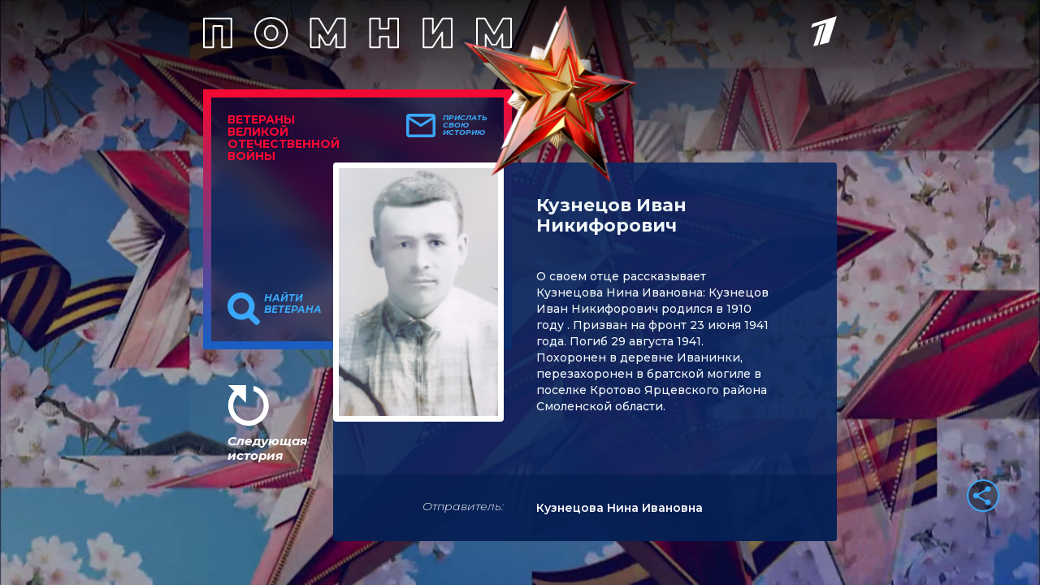

--- FILE ---
content_type: text/html; charset=utf-8
request_url: https://veterani.1tv.ru/id/116477/
body_size: 15546
content:
<html lang="en">

<head>
  <meta charset="UTF-8">
  <meta name="viewport" content="width=device-width, initial-scale=1.0">
  <meta http-equiv="X-UA-Compatible" content="ie=edge">

  <meta name="twitter:card" content="summary_large_image">
  <meta name="twitter:image" content="https://static.1tv.ru/special/veterani/static/templates/images/sharing-image.png">
  <meta name="twitter:title" content="Кузнецов Иван Никифорович. Истории ветеранов Великой Отечественной войны — Первый канал">
  <meta name="twitter:description" content="Расскажите свою историю о ветеране">

  <meta property="og:title" content="Кузнецов Иван Никифорович. Истории ветеранов Великой Отечественной войны — Первый канал">
  <meta property="og:description" content="Расскажите свою историю о ветеране">

  <meta property="og:image" content="https://static.1tv.ru/special/veterani/static/templates/images/sharing-image.png">


  <meta property="og:type" content="website">
  <meta property="og:url" content="https://veterani.1tv.ru/">

  <meta property="title" content="Кузнецов Иван Никифорович. Истории ветеранов Великой Отечественной войны — Первый канал">
  <meta property="description" content="Кузнецов Иван Никифорович. Истории ветеранов Великой Отечественной войны — Первый канал">
  <link rel="image_src" href="https://static.1tv.ru/special/veterani/static/templates/images/sharing-image.png">

  <link
    href="//static.1tv.ru/assets/web/favicon/android-chrome-192x192-2a696693fb39bede82821de84722b0f0b25da14bac25752140c28dc466a9d192.png"
    rel="icon" sizes="192x192" type="image/png">
  <link
    href="//static.1tv.ru/assets/web/favicon/favicon-96x96-38918f8f7c9fb15cc0eb8f710c296593f6ea162738b1959ef653ef31196aaa87.png"
    rel="icon" sizes="96x96" type="image/png">
  <link
    href="//static.1tv.ru/assets/web/favicon/favicon-32x32-f0d804c26ac5ae07b15c4dcfeaac00d8615dedf78e588bdecf05f76f1e3cb74c.png"
    rel="icon" sizes="32x32" type="image/png">
  <link
    href="//static.1tv.ru/assets/web/favicon/favicon-16x16-63d442297730c003c03ad2e65293b8fdcac9544ed0d72bcc7a38833420b192e9.png"
    rel="icon" sizes="16x16" type="image/png">


  <meta http-equiv="Content-Type" content="text/html; charset=UTF-8">
  <meta name="robots" content="index, follow">
  <meta name="keywords" content="Расскажите свою историю о ветеране">
  <meta name="description" content="Расскажите свою историю о ветеране">
  <link
    href="https://fonts.googleapis.com/css?family=Montserrat:300i,400,500,500i,600,700,700i&amp;display=swap&amp;subset=cyrillic"
    type="text/css" rel="stylesheet">
  <link
    href="https://static.1tv.ru/special/veterani/static/css/template_v1.css"
    type="text/css" data-template-style="true" rel="stylesheet">
  <title>
    Кузнецов Иван Никифорович. Истории ветеранов Великой Отечественной войны — Первый канал
  </title>




  <style type="text/css">
    .ya-share2,
    .ya-share2 * {
      line-height: normal;
    }

    .ya-share2 :link:hover,
    .ya-share2 :visited:hover {
      color: #000 !important;
    }

    .ya-share2 input {
      color: inherit;
      font: inherit;
      margin: 0;
      line-height: normal;
    }

    .ya-share2__container_size_m {
      font-size: 13px;
    }

    .ya-share2__container_size_m .ya-share2__icon {
      height: 24px;
      width: 24px;
      background-size: 24px 24px;
    }

    .ya-share2__container_size_m .ya-share2__title {
      line-height: 24px;
    }

    .ya-share2__container_size_m .ya-share2__item {
      margin: 5px 4px 5px 0;
    }

    .ya-share2__container_size_m .ya-share2__item:last-child {
      margin-right: 0;
    }

    .ya-share2__container_size_m .ya-share2__counter {
      font-size: 12px;
      line-height: 24px;
      padding: 0 8px;
    }

    .ya-share2__container_size_m .ya-share2__counter:before {
      margin-left: -8px;
    }

    .ya-share2__container_size_m .ya-share2__icon_more:before {
      font-size: 12px;
      line-height: 24px;
    }

    .ya-share2__container_size_m .ya-share2__popup {
      padding: 5px 10px;
    }

    .ya-share2__container_size_m .ya-share2__popup_direction_bottom {
      top: 28px;
    }

    .ya-share2__container_size_m .ya-share2__popup_direction_top {
      bottom: 28px;
    }

    .ya-share2__container_size_m .ya-share2__input_copy {
      width: 140px;
    }

    .ya-share2__container_size_m .ya-share2__badge+.ya-share2__title {
      margin-left: 10px;
    }

    .ya-share2__container_size_s {
      font-size: 12px;
    }

    .ya-share2__container_size_s .ya-share2__icon {
      height: 18px;
      width: 18px;
      background-size: 18px 18px;
    }

    .ya-share2__container_size_s .ya-share2__title {
      line-height: 18px;
    }

    .ya-share2__container_size_s .ya-share2__item {
      margin: 3px 4px 3px 0;
    }

    .ya-share2__container_size_s .ya-share2__item:last-child {
      margin-right: 0;
    }

    .ya-share2__container_size_s .ya-share2__counter {
      font-size: 10px;
      line-height: 18px;
      padding: 0 6px;
    }

    .ya-share2__container_size_s .ya-share2__counter:before {
      margin-left: -6px;
    }

    .ya-share2__container_size_s .ya-share2__icon_more:before {
      font-size: 10px;
      line-height: 18px;
    }

    .ya-share2__container_size_s .ya-share2__popup {
      padding: 3px 6px;
    }

    .ya-share2__container_size_s .ya-share2__popup_direction_bottom {
      top: 21px;
    }

    .ya-share2__container_size_s .ya-share2__popup_direction_top {
      bottom: 21px;
    }

    .ya-share2__container_size_s .ya-share2__input_copy {
      width: 110px;
    }

    .ya-share2__container_size_s .ya-share2__badge+.ya-share2__title {
      margin-left: 6px;
    }

    .ya-share2__list_direction_horizontal>.ya-share2__item {
      display: inline-block;
      vertical-align: top;
      margin-top: 0;
      margin-bottom: 0;
    }

    .ya-share2__list_direction_horizontal>.ya-share2__item>.ya-share2__link>.ya-share2__title {
      display: none;
    }

    .ya-share2__list_direction_vertical>.ya-share2__item {
      display: block;
      margin-right: 0;
    }

    .ya-share2__list_direction_vertical>.ya-share2__item>.ya-share2__link>.ya-share2__badge>.ya-share2__counter {
      display: none;
    }

    .ya-share2__list {
      display: inline-block;
      vertical-align: top;
      padding: 0;
      margin: 0;
      list-style-type: none;
    }

    .ya-share2__item {
      font-family: Arial, sans;
      display: inline-block;
    }

    .ya-share2__item:hover {
      opacity: 0.9;
    }

    .ya-share2__link {
      display: inline-block;
      vertical-align: top;
      text-decoration: none;
      white-space: nowrap;
    }

    .ya-share2__badge {
      display: inline-block;
      vertical-align: top;
      border-radius: 2px;
      color: #fff;
      overflow: hidden;
      position: relative;
    }

    .ya-share2__icon {
      display: inline-block;
      vertical-align: top;
    }

    .ya-share2__icon:active {
      box-shadow: inset 0 2px 0 0 rgba(0, 0, 0, 0.1);
    }

    .ya-share2__counter {
      display: none;
    }

    .ya-share2__counter:before {
      content: "";
      position: absolute;
      width: 1px;
      top: 2px;
      bottom: 2px;
      background: url("[data-uri]") 0 0 repeat-y;
    }

    .ya-share2__counter_visible {
      display: inline-block;
    }

    .ya-share2__counter_total-counter {
      color: #000;
      position: absolute;
      top: 0;
      left: 0;
    }

    .ya-share2__item_total-counter.ya-share2__item_total-counter {
      display: none;
    }

    .ya-share2__item_total-counter.ya-share2__item_total-counter_visible {
      display: inline-block;
    }

    .ya-share2__title {
      display: inline-block;
      color: #000;
      vertical-align: bottom;
    }

    .ya-share2__title:hover {
      color: #f00;
    }

    .ya-share2__item_more {
      position: relative;
    }

    .ya-share2__item_more:hover {
      opacity: 1;
    }

    .ya-share2__icon_more,
    .ya-share2__icon_total-counter {
      background-color: #fff;
      border: 1px solid #cdcdcd;
      box-sizing: border-box;
      position: relative;
    }

    .ya-share2__icon_more:before {
      content: '•••';
      color: #a0a0a0;
      left: 0;
      right: 0;
      top: 0;
      bottom: 0;
      position: absolute;
      text-align: center;
    }

    .ya-share2__popup {
      position: absolute;
      display: none;
      border: 1px solid #e6e6e6;
      z-index: 9999;
      background-color: #fff;
    }

    .ya-share2__popup_direction_bottom {
      box-shadow: 0 10px 20px -5px rgba(0, 0, 0, 0.4);
    }

    .ya-share2__popup_direction_top {
      box-shadow: 0 0 20px -5px rgba(0, 0, 0, 0.4);
    }

    .ya-share2__popup_list-direction_horizontal {
      right: 0;
    }

    .ya-share2__popup_list-direction_vertical {
      left: 0;
    }

    .ya-share2__popup_visible {
      display: block;
    }

    .ya-share2__popup_clipboard .ya-share2__input_copy,
    .ya-share2__link_copy {
      display: none;
    }

    .ya-share2__popup_clipboard .ya-share2__link_copy {
      display: inline-block;
    }

    .ya-share2__item_service_blogger .ya-share2__badge {
      background-color: #fb8f3d;
    }

    .ya-share2__item_service_blogger .ya-share2__icon {
      background: url("data:image/svg+xml,%3Csvg viewBox='0 0 24 24' xmlns='http://www.w3.org/2000/svg'%3E%3Cpath d='M19.896 14.833A5.167 5.167 0 0114.729 20H9.166A5.167 5.167 0 014 14.833V9.167A5.166 5.166 0 019.166 4h2.608a5.167 5.167 0 015.167 5.167l.002.011c.037.536.484.96 1.03.96l.018-.002h.872c.57 0 1.034.463 1.034 1.034l-.001 3.663zM9.038 10.176h2.926a.993.993 0 000-1.987H9.038a.994.994 0 000 1.987zm5.867 3.83H9.032a.94.94 0 000 1.879h5.873a.94.94 0 100-1.88z' fill='%23FFF' fill-rule='evenodd'/%3E%3C/svg%3E");
    }

    .ya-share2__item_service_collections .ya-share2__badge {
      background-color: #eb1c00;
    }

    .ya-share2__item_service_collections .ya-share2__icon {
      background: url("data:image/svg+xml,%3Csvg viewBox='0 0 24 24' xmlns='http://www.w3.org/2000/svg'%3E%3Cpath d='M7 18l5-2.71L17 18V6H7v12z' fill='%23FFF' fill-rule='evenodd'/%3E%3C/svg%3E");
    }

    .ya-share2__item_service_delicious .ya-share2__badge {
      background-color: #31a9ff;
    }

    .ya-share2__item_service_delicious .ya-share2__icon {
      background: url("data:image/svg+xml,%3Csvg viewBox='0 0 24 24' xmlns='http://www.w3.org/2000/svg'%3E%3Cpath d='M4 12h8v8H4zm8-8h8v8h-7.984z' fill='%23FFF' fill-rule='evenodd'/%3E%3C/svg%3E");
    }

    .ya-share2__item_service_digg .ya-share2__badge {
      background-color: #000;
    }

    .ya-share2__item_service_digg .ya-share2__icon {
      background: url("data:image/svg+xml,%3Csvg viewBox='0 0 24 24' xmlns='http://www.w3.org/2000/svg'%3E%3Cpath d='M5.555 10.814V14.1h.96s.18.005.18-.222v-3.287h-.96s-.18-.006-.18.222zm8.032 3.065v-3.287h-.96s-.18-.006-.18.222V14.1h.96s.18.006.18-.222zm-5.306 1.32c0 .227-.18.222-.18.222H4V9.497c0-.227.18-.222.18-.222h2.514V7.222c0-.227.18-.222.18-.222h1.408l-.001 8.199zm2.065 0c0 .227-.18.221-.18.221H8.761V9.496c0-.226.18-.221.18-.221h1.406v5.924zm0-7.103c0 .227-.18.222-.18.222H8.76V7.222c0-.227.18-.222.18-.222h1.408l-.001 1.096zm4.827 9.21c0 .228-.18.223-.18.223h-4.1v-1.096c0-.227.18-.222.18-.222h2.513v-.79h-2.694V9.497c0-.227.18-.222.18-.222l4.102.003v8.029zm4.826 0c0 .228-.18.223-.18.223h-4.1v-1.096c0-.227.18-.222.18-.222h2.514v-.79h-2.695V9.497c0-.227.18-.222.18-.222L20 9.279v8.028zm-1.585-3.427v-3.287h-.96s-.18-.006-.18.222V14.1h.96s.18.006.18-.222z' fill='%23FFF' fill-rule='evenodd'/%3E%3C/svg%3E");
    }

    .ya-share2__item_service_evernote .ya-share2__badge {
      background-color: #24d666;
    }

    .ya-share2__item_service_evernote .ya-share2__icon {
      background: url("data:image/svg+xml,%3Csvg viewBox='0 0 24 24' xmlns='http://www.w3.org/2000/svg'%3E%3Cpath d='M6.277 7.109h1.517c.08 0 .16-.08.16-.16V5.313c0-.28.08-.559.159-.758l.04-.12L5.2 7.348l.16-.08c.239-.12.558-.16.917-.16zm11.654-.28c-.12-.638-.479-.917-.838-1.037-.36-.12-.718-.28-1.676-.4-.759-.08-1.557-.12-2.116-.12-.16-.438-.399-.917-1.317-1.156-.638-.16-1.796-.12-2.155-.08-.559.08-.758.319-.918.479-.16.16-.28.598-.28.878v1.556c0 .48-.318.838-.877.838H6.397c-.32 0-.559.04-.758.12-.16.12-.32.28-.4.4-.2.279-.239.598-.239.957 0 0 0 .28.08.798.04.4.479 3.033.878 3.911.16.36.28.48.599.639.718.32 2.354.639 3.152.758.759.08 1.278.32 1.557-.279 0 0 .04-.16.12-.36a6.3 6.3 0 00.28-1.915c0-.04.079-.04.079 0 0 .36-.08 1.557.838 1.876.36.12 1.118.24 1.876.32.678.079 1.197.358 1.197 2.114 0 1.078-.24 1.238-1.397 1.238-.958 0-1.317.04-1.317-.759 0-.598.599-.558 1.078-.558.2 0 .04-.16.04-.52 0-.398.24-.598 0-.598-1.557-.04-2.475 0-2.475 1.956 0 1.796.679 2.115 2.914 2.115 1.756 0 2.354-.04 3.073-2.275.16-.439.479-1.796.678-4.03.16-1.478-.12-5.788-.319-6.866zm-3.033 4.75c-.2 0-.32 0-.519.04h-.08s-.04 0-.04-.04v-.04c.08-.4.28-.878.878-.878.639.04.799.599.799 1.038v.04c0 .04-.04.04-.04.04-.04 0-.04 0-.04-.04-.28-.08-.599-.12-.958-.16z' fill='%23FFF' fill-rule='evenodd'/%3E%3C/svg%3E");
    }

    .ya-share2__item_service_facebook .ya-share2__badge {
      background-color: #3b5998;
    }

    .ya-share2__item_service_facebook .ya-share2__icon {
      background: url("data:image/svg+xml,%3Csvg viewBox='0 0 24 24' xmlns='http://www.w3.org/2000/svg'%3E%3Cpath d='M13.423 20v-7.298h2.464l.369-2.845h-2.832V8.042c0-.824.23-1.385 1.417-1.385h1.515V4.111A20.255 20.255 0 0014.148 4c-2.183 0-3.678 1.326-3.678 3.76v2.097H8v2.845h2.47V20h2.953z' fill='%23FFF' fill-rule='evenodd'/%3E%3C/svg%3E");
    }

    .ya-share2__item_service_linkedin .ya-share2__badge {
      background-color: #0083be;
    }

    .ya-share2__item_service_linkedin .ya-share2__icon {
      background: url("data:image/svg+xml,%3Csvg viewBox='0 0 24 24' xmlns='http://www.w3.org/2000/svg'%3E%3Cpath d='M4.246 8.954h3.41v10.281h-3.41zm1.725-4.935c-1.167 0-1.929.769-1.929 1.776 0 .987.74 1.777 1.884 1.777h.022c1.19 0 1.93-.79 1.93-1.777-.023-1.007-.74-1.776-1.907-1.776zm10.052 4.715c-1.81 0-2.62.997-3.073 1.698V8.976H9.54c.045.965 0 10.281 0 10.281h3.41v-5.742c0-.307.022-.614.112-.834.246-.613.807-1.25 1.75-1.25 1.233 0 1.727.944 1.727 2.325v5.501h3.41v-5.896c0-3.158-1.683-4.627-3.926-4.627z' fill='%23FFF' fill-rule='evenodd'/%3E%3C/svg%3E");
    }

    .ya-share2__item_service_lj .ya-share2__badge {
      background-color: #0d425a;
    }

    .ya-share2__item_service_lj .ya-share2__icon {
      background: url("data:image/svg+xml,%3Csvg viewBox='0 0 24 24' xmlns='http://www.w3.org/2000/svg'%3E%3Cg fill='none' fill-rule='evenodd'%3E%3Cpath d='M17.815 13.3c.438 2.114.868 4.221 1.306 6.336.037.178-.148.385-.334.311-2.025-.741-4.006-1.49-6.01-2.24a.625.625 0 01-.318-.23l-7.39-8.903c-.067-.082-.082-.215-.06-.32.312-1.23.72-2.143 1.752-3.019C7.799 4.36 8.779 4.1 10.047 4.004c.156-.015.223.014.312.133 2.418 2.909 4.837 5.817 7.248 8.725a.888.888 0 01.208.438z' fill='%23FFF'/%3E%3Cpath d='M6.175 8.462c.69-1.795 2.3-3.004 3.835-3.301l-.185-.223a4.242 4.242 0 00-3.85 3.272l.2.252z' fill='%230D425A'/%3E%3Cpath d='M10.53 5.792c-1.744.326-3.124 1.513-3.851 3.271l.905 1.091c.787-1.78 2.3-2.997 3.836-3.302l-.89-1.06zm2.76 7.827L9.364 8.9a6.119 6.119 0 00-1.269 1.87l4.89 5.89c.289-.385.867-2.359.303-3.041zM9.647 8.633l3.947 4.748c.445.542 2.456.327 3.086-.193l-4.756-5.72c-.793.156-1.587.564-2.277 1.165zm7.308 5.045c-.609.46-1.9.735-2.931.527.074.823-.096 1.892-.616 2.745l1.885.712 1.528.564c.223-.378.542-.608.913-.764l-.35-1.692-.43-2.092z' fill='%230D425A'/%3E%3C/g%3E%3C/svg%3E");
    }

    .ya-share2__item_service_moimir .ya-share2__badge {
      background-color: #168de2;
    }

    .ya-share2__item_service_moimir .ya-share2__icon {
      background: url("data:image/svg+xml,%3Csvg viewBox='0 0 24 24' xmlns='http://www.w3.org/2000/svg'%3E%3Cpath d='M8.889 9.667a1.333 1.333 0 100-2.667 1.333 1.333 0 000 2.667zm6.222 0a1.333 1.333 0 100-2.667 1.333 1.333 0 000 2.667zm4.77 6.108l-1.802-3.028a.879.879 0 00-1.188-.307.843.843 0 00-.313 1.166l.214.36a6.71 6.71 0 01-4.795 1.996 6.711 6.711 0 01-4.792-1.992l.217-.364a.844.844 0 00-.313-1.166.878.878 0 00-1.189.307l-1.8 3.028a.844.844 0 00.312 1.166.88.88 0 001.189-.307l.683-1.147a8.466 8.466 0 005.694 2.18 8.463 8.463 0 005.698-2.184l.685 1.151a.873.873 0 001.189.307.844.844 0 00.312-1.166z' fill='%23FFF' fill-rule='evenodd'/%3E%3C/svg%3E");
    }

    .ya-share2__item_service_odnoklassniki .ya-share2__badge {
      background-color: #eb722e;
    }

    .ya-share2__item_service_odnoklassniki .ya-share2__icon {
      background: url("data:image/svg+xml,%3Csvg viewBox='0 0 24 24' xmlns='http://www.w3.org/2000/svg'%3E%3Cpath d='M11.674 6.536a1.69 1.69 0 00-1.688 1.688c0 .93.757 1.687 1.688 1.687a1.69 1.69 0 001.688-1.687 1.69 1.69 0 00-1.688-1.688zm0 5.763a4.08 4.08 0 01-4.076-4.075 4.08 4.08 0 014.076-4.077 4.08 4.08 0 014.077 4.077 4.08 4.08 0 01-4.077 4.075zm-1.649 3.325a7.633 7.633 0 01-2.367-.98 1.194 1.194 0 011.272-2.022 5.175 5.175 0 005.489 0 1.194 1.194 0 111.272 2.022 7.647 7.647 0 01-2.367.98l2.279 2.28a1.194 1.194 0 01-1.69 1.688l-2.238-2.24-2.24 2.24a1.193 1.193 0 11-1.689-1.689l2.279-2.279' fill='%23FFF' fill-rule='evenodd'/%3E%3C/svg%3E");
    }

    .ya-share2__item_service_pinterest .ya-share2__badge {
      background-color: #c20724;
    }

    .ya-share2__item_service_pinterest .ya-share2__icon {
      background: url("data:image/svg+xml,%3Csvg viewBox='0 0 24 24' xmlns='http://www.w3.org/2000/svg'%3E%3Cpath d='M6 9.742c0 1.58.599 2.986 1.884 3.51.21.087.4.003.46-.23.043-.16.144-.568.189-.738.06-.23.037-.31-.133-.512-.37-.436-.608-1.001-.608-1.802 0-2.322 1.74-4.402 4.53-4.402 2.471 0 3.829 1.508 3.829 3.522 0 2.65-1.174 4.887-2.917 4.887-.963 0-1.683-.795-1.452-1.77.276-1.165.812-2.421.812-3.262 0-.752-.405-1.38-1.24-1.38-.985 0-1.775 1.017-1.775 2.38 0 .867.293 1.454.293 1.454L8.69 16.406c-.352 1.487-.053 3.309-.028 3.492.015.11.155.136.22.054.09-.119 1.262-1.564 1.66-3.008.113-.409.647-2.526.647-2.526.32.61 1.254 1.145 2.248 1.145 2.957 0 4.964-2.693 4.964-6.298C18.4 6.539 16.089 4 12.576 4 8.204 4 6 7.13 6 9.742z' fill='%23FFF' fill-rule='evenodd'/%3E%3C/svg%3E");
    }

    .ya-share2__item_service_pocket .ya-share2__badge {
      background-color: #ee4056;
    }

    .ya-share2__item_service_pocket .ya-share2__icon {
      background: url("data:image/svg+xml,%3Csvg viewBox='0 0 24 24' xmlns='http://www.w3.org/2000/svg'%3E%3Cpath d='M17.9 5c1.159 0 2.1.948 2.1 2.117v5.862c0 .108-.008.215-.024.32.016.156.024.314.024.473 0 3.36-3.582 6.085-8 6.085s-8-2.724-8-6.085c0-.159.008-.317.024-.473a2.148 2.148 0 01-.024-.32V7.117C4 5.948 4.94 5 6.1 5h11.8zM8.596 9.392L12 12.795l3.404-3.403a1.063 1.063 0 011.502 1.502l-4.132 4.131c-.21.21-.486.314-.76.311a1.062 1.062 0 01-.788-.31l-4.132-4.132a1.063 1.063 0 011.502-1.502z' fill='%23FFF' fill-rule='evenodd'/%3E%3C/svg%3E");
    }

    .ya-share2__item_service_qzone .ya-share2__badge {
      background-color: #f5b53c;
    }

    .ya-share2__item_service_qzone .ya-share2__icon {
      background: url("data:image/svg+xml,%3Csvg viewBox='0 0 24 24' xmlns='http://www.w3.org/2000/svg'%3E%3Cpath d='M17.367 14.463s-.105.148-.457.299l-.553.222.597 3.273c.062.282.25.983-.082 1.062-.17.04-.307-.067-.395-.121l-.769-.445-2.675-1.545c-.204-.122-.78-.546-1.093-.489-.205.038-.336.127-.483.216l-.77.445-2.39 1.386-.883.508c-.123.06-.301.058-.394-.025-.07-.063-.09-.253-.063-.388l.19-1.004.572-3.02c.047-.2.237-.975.166-1.137-.048-.107-.173-.196-.261-.267l-.61-.565-2.13-1.983c-.189-.153-.345-.345-.533-.496l-.235-.216c-.062-.078-.165-.235-.09-.369.142-.248.974-.218 1.335-.28l2.682-.31.82-.09c.146-.024.299-.004.413-.063.239-.123.51-.809.636-1.087l1.31-2.714c.151-.297.286-.603.431-.896.075-.15.133-.308.305-.356.162-.045.257.105.312.178.177.235.325.685.451.973l1.29 2.853c.104.238.363.964.54 1.074.266.166.858.108 1.227.172l2.841.292c.355.062 1.245.01 1.36.267.076.17-.072.314-.152.394l-.864.814-1.983 1.868c-.185.164-.77.637-.833.858-.04.14.02.414.088.722a95.62 95.62 0 01-1.182-.029c-.63-.007-2.616-.17-2.713-.178l-.84-.076c-.14-.023-.326.012-.4-.076v-.02c1.727-1.168 3.407-2.416 5.142-3.578l-.006-.044c-.146-.072-.359-.059-.54-.095-.385-.077-.79-.078-1.208-.147-.75-.124-1.59-.114-2.434-.114-1.172 0-2.329.03-3.35.21-.45.079-.894.095-1.309.197-.172.042-.358.03-.49.108l.007.012c.1.027.253.02.381.02l.928.019.808.025.813.032.591.032c.486.075 1.007.036 1.475.114.404.068.804.065 1.182.14.113.022.245.015.33.064v.006c-.039.094-.336.255-.432.318l-1.055.743-2.256 1.62-1.417.992c.003.048.024.035.045.061 1.15.167 2.52.258 3.77.262 1.298.005 2.465-.094 3.118-.193.561-.086 1.082-.147 1.653-.287.325-.08.521-.148.521-.148z' fill='%23FFF' fill-rule='evenodd'/%3E%3C/svg%3E");
    }

    .ya-share2__item_service_reddit .ya-share2__badge {
      background-color: #ff4500;
    }

    .ya-share2__item_service_reddit .ya-share2__icon {
      background: url("data:image/svg+xml,%3Csvg viewBox='0 0 24 24' xmlns='http://www.w3.org/2000/svg'%3E%3Cpath d='M16.542 10.63c-1.105-.636-2.494-1.033-4.025-1.118l.808-2.393 2.182.637c0 .963.78 1.742 1.743 1.742.964 0 1.758-.779 1.758-1.742C19.008 6.78 18.214 6 17.25 6c-.609 0-1.148.326-1.459.793l-2.65-.764a.482.482 0 00-.61.311l-1.063 3.172c-1.516.085-2.905.482-4.01 1.119a1.987 1.987 0 00-1.46-.623A1.995 1.995 0 004 12.004c0 .75.425 1.403 1.035 1.742-.029.17-.043.34-.043.51 0 2.62 3.146 4.744 7.015 4.744 3.855 0 7-2.124 7-4.744 0-.17-.013-.34-.042-.51A1.974 1.974 0 0020 12.004a1.995 1.995 0 00-1.998-1.996 2.01 2.01 0 00-1.46.623zM9.499 12.5a1.01 1.01 0 011.006 1.006.998.998 0 01-1.006.991.986.986 0 01-.992-.991.997.997 0 01.992-1.006zm5.002 0a.998.998 0 00-.992 1.006c0 .552.44.991.992.991a.998.998 0 001.006-.991 1.01 1.01 0 00-1.006-1.006zm-5.3 3.597a.484.484 0 01-.085-.694c.156-.226.482-.255.694-.085.567.44 1.474.68 2.197.68.709 0 1.616-.24 2.197-.68a.484.484 0 01.694.085.496.496 0 01-.085.694c-.737.58-1.885.907-2.806.907-.935 0-2.07-.326-2.806-.907zm8.05-7.59a.757.757 0 01-.752-.75c0-.426.34-.752.751-.752s.752.326.752.751c0 .41-.34.75-.752.75z' fill='%23FFF' fill-rule='evenodd'/%3E%3C/svg%3E");
    }

    .ya-share2__item_service_renren .ya-share2__badge {
      background-color: #1760a7;
    }

    .ya-share2__item_service_renren .ya-share2__icon {
      background: url("data:image/svg+xml,%3Csvg viewBox='0 0 24 24' xmlns='http://www.w3.org/2000/svg'%3E%3Cpath d='M12.019 15.562l-.001-.003-.018.002a.055.055 0 00.019.001zM7.71 12.398l.146-.68c.048-.205.03-.452.03-.692V9.812L7.88 8c-.139 0-.278.043-.393.076-.358.102-.666.201-.962.352-1.158.59-2.022 1.565-2.387 2.944-.343 1.297-.007 2.652.522 3.507.118.19.269.48.44.61.135-.02.272-.15.375-.217a6.06 6.06 0 00.622-.452l.24-.229c.63-.506 1.075-1.346 1.373-2.193zm4.276 3.164h.02a.382.382 0 00-.019-.003v.003zm-3.01-.888l-.258-.575-.088-.264h-.01l-.264.498c-.176.288-.358.574-.557.839a6.5 6.5 0 01-.85.944l-.517.422.012.024.287.14c.206.091.43.173.657.235.788.217 1.811.177 2.545-.053.178-.055.643-.194.739-.305v-.017c-.177-.092-.324-.254-.47-.381a5.573 5.573 0 01-1.225-1.507zm10.884-3.302c-.365-1.379-1.23-2.354-2.387-2.944a5.277 5.277 0 00-.962-.352c-.115-.033-.254-.077-.393-.076l-.005 1.812v1.214c0 .24-.019.487.029.692l.147.68c.297.847.741 1.687 1.372 2.193l.24.23c.196.164.402.309.622.45.103.067.24.198.375.218.171-.13.322-.42.44-.61.529-.855.865-2.21.522-3.507zm-3.66 3.8c-.2-.265-.381-.55-.557-.839l-.264-.498h-.011l-.088.264-.258.575a5.576 5.576 0 01-1.226 1.507c-.145.127-.292.29-.469.38v.018c.096.111.561.25.739.305.734.23 1.757.27 2.545.053a4.85 4.85 0 00.657-.234l.287-.141a1.31 1.31 0 00.012-.024l-.516-.422a6.5 6.5 0 01-.85-.944zm-1.653-2.727c.068-.192.097-.402.146-.61.05-.21.024-.484.024-.727V9.753l-.006-1.741c-.015-.008-.02-.01-.047-.012-.197.047-.326.05-.592.14-.357.102-.685.275-.985.44-.289.16-.53.388-.78.587-.097.077-.199.19-.308.312l.01.01a1.19 1.19 0 00-.01.012l.36.47c.232.359.445.763.581 1.213.326 1.079.182 2.411-.235 3.273a4.9 4.9 0 01-.445.75l-.258.323a.018.018 0 01-.003.007c.004.007.01.016.012.022h.008c.395-.215.686-.574 1.027-.844.189-.15.354-.35.504-.54.404-.514.755-1.046.997-1.73zm-2.55 3.085l-.259-.323a4.903 4.903 0 01-.445-.75c-.417-.862-.561-2.194-.235-3.273.136-.45.35-.854.58-1.214L12 9.501l-.01-.011.01-.01a2.791 2.791 0 00-.308-.313c-.25-.2-.491-.427-.78-.586-.3-.166-.628-.339-.985-.44-.266-.09-.395-.094-.592-.141a.083.083 0 00-.047.012l-.006 1.741v1.355c0 .243-.026.517.024.727.049.208.078.418.146.61.242.684.593 1.216.997 1.73.15.19.315.39.505.54.34.27.63.629 1.026.844h.008c.001-.006.008-.015.012-.022a.019.019 0 01-.003-.007z' fill='%23FFF' fill-rule='evenodd'/%3E%3C/svg%3E");
    }

    .ya-share2__item_service_sinaWeibo .ya-share2__badge {
      background-color: #c53220;
    }

    .ya-share2__item_service_sinaWeibo .ya-share2__icon {
      background: url("data:image/svg+xml,%3Csvg viewBox='0 0 24 24' xmlns='http://www.w3.org/2000/svg'%3E%3Cpath d='M10.266 14.696c-.103.421.55.447.64.063.037-.191-.103-.332-.282-.332-.167 0-.333.128-.358.269zm-.128.945c.102-.498-.307-.869-.793-.843-.46.038-.843.358-.92.754-.115.511.307.882.793.844.46-.026.843-.345.92-.755zm3.797-3.157c-1.586-.997-3.707-1.01-5.42-.447-.857.28-1.764.818-2.301 1.495-.627.793-.882 1.815-.23 2.8.958 1.431 3.413 2.033 5.675 1.508 1.33-.307 2.749-1.048 3.35-2.326.562-1.177-.052-2.378-1.074-3.03zm-3.17.498c.945.167 1.7.755 1.827 1.739.243 1.854-2.173 3.336-4.026 2.327a1.933 1.933 0 01-.742-2.723c.435-.767 1.266-1.266 2.148-1.355a2.75 2.75 0 01.793.012zm6.11-.37c-.268-.18-.538-.281-.856-.383-.308-.103-.359-.154-.243-.46.076-.218.14-.41.166-.666.14-1.15-.793-1.495-1.854-1.406-.498.039-.92.167-1.355.307-.281.09-.806.384-.92.205-.064-.09.013-.23.038-.32.166-.626.23-1.496-.384-1.88-.447-.28-1.227-.204-1.7-.038-2.556.87-6.455 4.552-5.663 7.479.18.664.55 1.163.908 1.521 1.061 1.061 2.71 1.65 4.231 1.866 1.112.154 2.263.14 3.375-.064 1.815-.332 3.554-1.15 4.679-2.607.754-.972.997-2.352 0-3.235a3.334 3.334 0 00-.422-.319zm1.623-3.682c.652 1.483-.064 2.148.166 2.66.192.421.767.46 1.023.14.191-.243.294-.959.307-1.278a4.193 4.193 0 00-1.125-3.12c-.984-1.073-2.276-1.444-3.694-1.303-.256.025-.46.064-.601.217-.332.358-.166.882.294.959.384.063 1.342-.23 2.416.396.498.307.971.792 1.214 1.33zm-3.45-.562c-.282.345-.078.87.408.856.294-.012.358-.05.677.051.307.103.626.448.64.857.025.268-.282.895.32 1.061a.523.523 0 00.536-.166c.115-.128.166-.371.192-.575.089-.857-.333-1.598-1.01-2.02-.384-.23-1.445-.46-1.764-.064z' fill='%23FFF' fill-rule='evenodd'/%3E%3C/svg%3E");
    }

    .ya-share2__item_service_skype .ya-share2__badge {
      background-color: #00aff0;
    }

    .ya-share2__item_service_skype .ya-share2__icon {
      background: url("data:image/svg+xml,%3Csvg viewBox='0 0 24 24' xmlns='http://www.w3.org/2000/svg'%3E%3Cpath d='M19.537 13.698c.115-.52.176-1.06.176-1.614 0-4.155-3.415-7.524-7.63-7.524-.444 0-.88.038-1.304.11A4.444 4.444 0 008.425 4C5.981 4 4 5.954 4 8.364c0 .805.222 1.56.608 2.207a7.428 7.428 0 00-.155 1.513c0 4.156 3.416 7.4 7.63 7.4.477 0 .944-.044 1.397-.126.623.33 1.335.642 2.092.642 2.444 0 4.425-1.953 4.425-4.364a4.3 4.3 0 00-.46-1.938zm-3.974 1.457c-.294.418-.725.747-1.293.984-.567.238-1.239.356-2.016.356-.933 0-1.702-.162-2.308-.486a2.986 2.986 0 01-1.047-.934c-.268-.39-.403-.768-.403-1.137 0-.213.08-.395.242-.547a.855.855 0 01.615-.229.76.76 0 01.512.178c.14.119.26.294.358.527.12.278.25.51.39.695.139.185.336.34.589.46.254.12.587.18 1 .18.566 0 1.027-.12 1.382-.364.354-.243.532-.547.532-.91a.919.919 0 00-.287-.702 1.88 1.88 0 00-.741-.412 13.21 13.21 0 00-1.216-.303c-.678-.146-1.247-.318-1.703-.513-.458-.196-.822-.463-1.09-.8-.269-.34-.403-.759-.403-1.26 0-.48.142-.904.426-1.275.283-.372.693-.658 1.23-.858.537-.2 1.17-.299 1.895-.299.58 0 1.082.066 1.505.198.423.133.774.309 1.053.528.28.22.484.45.612.691.13.24.194.477.194.705 0 .21-.08.4-.241.567a.8.8 0 01-.603.252c-.22 0-.386-.05-.5-.151-.114-.101-.237-.266-.37-.495a2.27 2.27 0 00-.618-.768c-.241-.184-.627-.276-1.16-.276-.494 0-.893.1-1.196.3-.303.199-.455.44-.455.72 0 .173.053.324.155.45.103.128.245.235.426.326.18.091.363.162.547.214.185.052.49.126.916.225a15.47 15.47 0 011.446.38c.432.138.8.307 1.103.503.302.198.54.45.709.752.17.302.255.673.255 1.111 0 .525-.148.998-.442 1.417z' fill='%23FFF' fill-rule='evenodd'/%3E%3C/svg%3E");
    }

    .ya-share2__item_service_surfingbird .ya-share2__badge {
      background-color: #30baff;
    }

    .ya-share2__item_service_surfingbird .ya-share2__icon {
      background: url("data:image/svg+xml,%3Csvg viewBox='0 0 24 24' xmlns='http://www.w3.org/2000/svg'%3E%3Cpath d='M17.315 8.49l-.214 1.987-3.436 3.382h-1.826l-.698 1.826v2.523l-2.47-.698 2.846-5.1L4 8.167l5.638.752L6.899 5l7.463 4.027 2.202-2.47h1.02L20 7.631z' fill='%23FFF' fill-rule='evenodd'/%3E%3C/svg%3E");
    }

    .ya-share2__item_service_telegram .ya-share2__badge {
      background-color: #64a9dc;
    }

    .ya-share2__item_service_telegram .ya-share2__icon {
      background: url("data:image/svg+xml,%3Csvg viewBox='0 0 24 24' xmlns='http://www.w3.org/2000/svg'%3E%3Cpath d='M18.92 6.089L4.747 11.555c-.967.388-.962.928-.176 1.168l3.534 1.104 1.353 4.146c.164.454.083.634.56.634.368 0 .53-.168.736-.368.13-.127.903-.88 1.767-1.719l3.677 2.717c.676.373 1.165.18 1.333-.628l2.414-11.374c.247-.99-.378-1.44-1.025-1.146zM8.66 13.573l7.967-5.026c.398-.242.763-.112.463.154l-6.822 6.155-.265 2.833-1.343-4.116z' fill='%23FFF' fill-rule='evenodd'/%3E%3C/svg%3E");
    }

    .ya-share2__item_service_tencentWeibo .ya-share2__badge {
      background-color: #53a9d7;
    }

    .ya-share2__item_service_tencentWeibo .ya-share2__icon {
      background: url("data:image/svg+xml,%3Csvg viewBox='0 0 24 24' xmlns='http://www.w3.org/2000/svg'%3E%3Cpath d='M8.813 6.01a4.397 4.397 0 00-4.326 6.121c.087.199.312.29.511.2a.382.382 0 00.206-.51 3.566 3.566 0 01-.286-1.668A3.616 3.616 0 018.76 6.79a3.615 3.615 0 013.366 3.84 3.615 3.615 0 01-4.65 3.218.39.39 0 00-.486.263.394.394 0 00.262.485c.315.093.647.152.977.174a4.397 4.397 0 004.677-4.087A4.398 4.398 0 008.813 6.01zm-1.348 5.658a1.67 1.67 0 10-.46-.655c-.274.27-.565.59-.854.966-1.022 1.315-2.224 3.694-2.148 7.007.006.204.157.484.355.497l.04.002c.213.015.394-.301.391-.516-.064-2.458.6-4.662 1.955-6.423.242-.316.488-.626.72-.878zm12.388 4.106c-1.307-.48-2.302-1.27-2.95-2.352a4.873 4.873 0 01-.354-.71.819.819 0 00.337-.36.829.829 0 00-.395-1.098.822.822 0 00-1.098.392.822.822 0 00.724 1.177c.091.237.218.516.39.81.483.812 1.431 1.912 3.196 2.558a.226.226 0 00.278-.113c0-.006.005-.01.007-.022a.224.224 0 00-.135-.282zm-3.767-1.676a2.04 2.04 0 01-1.707-3.042 2.039 2.039 0 012.784-.787 2.04 2.04 0 01.786 2.783 1.92 1.92 0 01-.268.378.223.223 0 00.014.314c.09.082.234.074.313-.016a2.489 2.489 0 10-4.017-2.89 2.493 2.493 0 002.08 3.708.224.224 0 00.015-.448z' fill='%23FFF' fill-rule='evenodd'/%3E%3C/svg%3E");
    }

    .ya-share2__item_service_tumblr .ya-share2__badge {
      background-color: #547093;
    }

    .ya-share2__item_service_tumblr .ya-share2__icon {
      background: url("data:image/svg+xml,%3Csvg viewBox='0 0 24 24' xmlns='http://www.w3.org/2000/svg'%3E%3Cpath d='M12.72 7.7h3.699v2.857h-3.7v4.102c0 .928-.01 1.463.087 1.726.098.262.343.534.61.69.355.213.758.32 1.214.32.81 0 1.616-.264 2.417-.79v2.522c-.683.322-1.302.55-1.857.678a7.94 7.94 0 01-1.798.195 4.905 4.905 0 01-1.724-.276 4.215 4.215 0 01-1.438-.79c-.399-.343-.673-.706-.826-1.09-.154-.386-.23-.945-.23-1.676v-5.611H7V8.29c.628-.203 1.357-.496 1.804-.877.45-.382.809-.84 1.08-1.374.272-.534.459-1.214.56-2.039h2.276v3.7z' fill='%23FFF' fill-rule='evenodd'/%3E%3C/svg%3E");
    }

    .ya-share2__item_service_twitter .ya-share2__badge {
      background-color: #00aced;
    }

    .ya-share2__item_service_twitter .ya-share2__icon {
      background: url("data:image/svg+xml,%3Csvg viewBox='0 0 24 24' xmlns='http://www.w3.org/2000/svg'%3E%3Cpath d='M20 7.539a6.56 6.56 0 01-1.885.517 3.294 3.294 0 001.443-1.816 6.575 6.575 0 01-2.085.796 3.283 3.283 0 00-5.593 2.994A9.32 9.32 0 015.114 6.6a3.28 3.28 0 001.016 4.382 3.274 3.274 0 01-1.487-.41v.041a3.285 3.285 0 002.633 3.218 3.305 3.305 0 01-1.482.056 3.286 3.286 0 003.066 2.28A6.585 6.585 0 014 17.524 9.291 9.291 0 009.032 19c6.038 0 9.34-5 9.34-9.337 0-.143-.004-.285-.01-.425A6.672 6.672 0 0020 7.538z' fill='%23FFF' fill-rule='evenodd'/%3E%3C/svg%3E");
    }

    .ya-share2__item_service_viber .ya-share2__badge {
      background-color: #7b519d;
    }

    .ya-share2__item_service_viber .ya-share2__icon {
      background: url("data:image/svg+xml,%3Csvg viewBox='0 0 24 24' xmlns='http://www.w3.org/2000/svg'%3E%3Cg fill='%23FFF' fill-rule='evenodd'%3E%3Cpath d='M18.434 15.574c-.484-.391-1.002-.743-1.511-1.102-1.016-.718-1.945-.773-2.703.38-.426.648-1.021.677-1.644.392-1.718-.782-3.044-1.989-3.821-3.743-.344-.777-.34-1.473.465-2.022.425-.29.854-.634.82-1.268-.045-.828-2.043-3.593-2.832-3.885a1.429 1.429 0 00-.984 0C4.373 4.95 3.606 6.48 4.34 8.292c2.19 5.405 6.043 9.167 11.349 11.463.302.13.638.183.808.23 1.208.012 2.623-1.158 3.032-2.318.393-1.117-.438-1.56-1.096-2.093zM12.485 4.88c3.879.6 5.668 2.454 6.162 6.38.045.363-.09.909.426.919.538.01.408-.528.413-.89.045-3.699-3.163-7.127-6.888-7.253-.281.04-.863-.195-.9.438-.024.427.466.357.787.406z'/%3E%3Cpath d='M13.244 5.957c-.373-.045-.865-.222-.953.299-.09.546.458.49.811.57 2.395.538 3.23 1.414 3.624 3.802.057.349-.057.89.532.8.436-.066.278-.53.315-.802.02-2.293-1.936-4.38-4.329-4.669z'/%3E%3Cpath d='M13.464 7.832c-.249.006-.493.033-.585.3-.137.4.152.496.446.544.983.158 1.5.74 1.598 1.725.027.268.195.484.452.454.356-.043.389-.361.378-.664.017-1.106-1.227-2.385-2.289-2.359z'/%3E%3C/g%3E%3C/svg%3E");
    }

    .ya-share2__item_service_vkontakte .ya-share2__badge {
      background-color: #4680c2;
    }

    .ya-share2__item_service_vkontakte .ya-share2__icon {
      background: url("data:image/svg+xml,%3Csvg viewBox='0 0 24 24' xmlns='http://www.w3.org/2000/svg'%3E%3Cpath d='M19.623 7.66c.12-.372 0-.643-.525-.643h-1.745c-.44 0-.644.237-.763.491 0 0-.898 2.17-2.152 3.576-.406.406-.593.542-.813.542-.119 0-.271-.136-.271-.508V7.644c0-.44-.136-.644-.509-.644H10.1c-.27 0-.44.203-.44.407 0 .423.627.525.694 1.711v2.576c0 .559-.101.66-.322.66-.593 0-2.033-2.185-2.897-4.676-.17-.492-.339-.678-.78-.678H4.593C4.085 7 4 7.237 4 7.491c0 .458.593 2.762 2.762 5.813 1.44 2.084 3.49 3.202 5.338 3.202 1.118 0 1.254-.254 1.254-.678v-1.575c0-.509.101-.594.457-.594.254 0 .712.136 1.746 1.136 1.186 1.186 1.39 1.728 2.05 1.728h1.745c.509 0 .746-.254.61-.745-.152-.492-.728-1.203-1.474-2.05-.407-.475-1.017-1-1.203-1.255-.254-.339-.186-.474 0-.78-.017 0 2.118-3.015 2.338-4.032' fill='%23FFF' fill-rule='evenodd'/%3E%3C/svg%3E");
    }

    .ya-share2__item_service_whatsapp .ya-share2__badge {
      background-color: #65bc54;
    }

    .ya-share2__item_service_whatsapp .ya-share2__icon {
      background: url("data:image/svg+xml,%3Csvg viewBox='0 0 24 24' xmlns='http://www.w3.org/2000/svg'%3E%3Cpath d='M20 11.794c0 4.304-3.517 7.794-7.855 7.794a7.87 7.87 0 01-3.796-.97L4 20l1.418-4.182a7.714 7.714 0 01-1.127-4.024C4.29 7.489 7.807 4 12.145 4S20 7.49 20 11.794zm-7.855-6.553c-3.641 0-6.603 2.94-6.603 6.553A6.48 6.48 0 006.8 15.636l-.825 2.433 2.537-.806a6.6 6.6 0 003.633 1.084c3.642 0 6.604-2.94 6.604-6.553s-2.962-6.553-6.604-6.553zm3.967 8.348c-.049-.08-.177-.128-.37-.223-.192-.095-1.139-.558-1.315-.621-.177-.064-.305-.096-.434.095a10.92 10.92 0 01-.61.749c-.112.128-.224.143-.416.048-.193-.096-.813-.297-1.549-.948a5.76 5.76 0 01-1.07-1.323c-.113-.191-.013-.295.084-.39.086-.086.192-.223.289-.334.096-.112.128-.191.192-.319s.032-.239-.016-.335c-.048-.095-.433-1.035-.594-1.418-.16-.382-.32-.318-.433-.318-.112 0-.24-.016-.369-.016a.71.71 0 00-.513.239c-.177.19-.674.653-.674 1.593s.69 1.848.786 1.976c.096.127 1.332 2.119 3.289 2.884 1.958.764 1.958.51 2.31.477.353-.031 1.14-.461 1.3-.908.16-.446.16-.829.113-.908z' fill='%23FFF' fill-rule='evenodd'/%3E%3C/svg%3E");
    }
  </style>
</head>

<body class="detail-page">

  <header class="header">
    <div class="container">
      <div class="container_inner__header">
        <div class="row">
          <div class="col remember">
            <a href="/"></a>
          </div>
          <div class="col star">
            <div class="image"><a href="/"></a></div>
          </div>
          <div class="col victory">
            <a href="/"></a>
          </div>
          <div class="col logo-1tv">
            <a href="//1tv.ru"></a>
          </div>
        </div>
      </div>
    </div>
  </header>

  <main>




    <div class="container">

      <div class="container_inner__main">
        <div class="block block_about">Ветераны великой отечественной войны</div>
        <div class="block block_questionnaire"><a href="/questionnaire/">Прислать свою историю</a></div>
        <div class="block block_search"><a href="" class="block_search__link">Найти ветерана</a></div>
        <div class="block block_next"><a href="/id/128187/">Следующая история</a></div>
      </div>
      <div class="container_inner__secondary">
        <div class="row row_veteran">
          <div class="col block block_photo">
            <img src="/image/UhdoqS/hGGRnzxAEHow.JPG" alt="Кузнецов Иван Никифорович">
          </div>
          <div class="col block block_about">
            <h1 class="block block_about__title">
              Кузнецов Иван Никифорович
            </h1>
            <div class="block block_about__text"><p>О своем отце рассказывает Кузнецова Нина Ивановна: Кузнецов Иван Никифорович родился в 1910 году . Призван на фронт 23 июня 1941 года. Погиб 29 августа 1941. Похоронен в деревне Иванинки, перезахоронен в братской могиле в поселке Кротово Ярцевского района Смоленской области.</p></div>
          </div>
        </div>
        <div class="row row_sender">
          <div class="col block block_sender">
            Отправитель:
          </div>
          <div class="col block block_sender__text">
            Кузнецова Нина Ивановна
            
          </div>
        </div>
      </div>
      <div class="block_next-mobile"><a href="/id/128187/">Следующая история</a></div>

    </div>


  </main>

  <div class="background_wrapper">
    <video class="background" width="100%" height="auto" muted="muted" preload="auto" autoplay="autoplay" loop="loop"
      poster="https://static.1tv.ru/special/veterani/static/templates/images/background-second.jpg">
      <source src="https://static.1tv.ru/special/veterani/static/templates/video/background-second.webm" type="video/webm">
      <source src="https://static.1tv.ru/special/veterani/static/templates/video/background-second.mp4" type="video/mp4">
    </video>
  </div>

  <div class="share">
    <div id="ya-share2" href="#" title="Поделиться" data-services="vkontakte,odnoklassniki" data-popup-direction="top"
      data-limit="0" class="ya-share2 ya-share2_inited">
      <div class="ya-share2__container ya-share2__container_size_m">
        <ul class="ya-share2__list ya-share2__list_direction_horizontal">
          <li class="ya-share2__item ya-share2__item_more"><a class="ya-share2__link ya-share2__link_more"
              href="#"><span class="ya-share2__badge ya-share2__badge_more"><span
                  class="ya-share2__icon ya-share2__icon_more"></span></span></a>
            <div class="ya-share2__popup ya-share2__popup_direction_top ya-share2__popup_list-direction_horizontal">
              <ul class="ya-share2__list ya-share2__list_direction_vertical">
                <li class="ya-share2__item ya-share2__item_service_vkontakte"><a class="ya-share2__link"
                    href="https://vk.com/share.php?url=https%3A%2F%2Fveterani.1tv.ru%2Fid%2F16961%2F&amp;title=%D0%98%D1%81%D1%82%D0%BE%D1%80%D0%B8%D0%B8%20%D0%B2%D0%B5%D1%82%D0%B5%D1%80%D0%B0%D0%BD%D0%BE%D0%B2%20%D0%92%D0%B5%D0%BB%D0%B8%D0%BA%D0%BE%D0%B9%20%D0%9E%D1%82%D0%B5%D1%87%D0%B5%D1%81%D1%82%D0%B2%D0%B5%D0%BD%D0%BD%D0%BE%D0%B9%20%D0%B2%D0%BE%D0%B9%D0%BD%D1%8B&amp;utm_source=share2"
                    rel="nofollow noopener" target="_blank" title="ВКонтакте"><span class="ya-share2__badge"><span
                        class="ya-share2__icon"></span><span class="ya-share2__counter"></span></span><span
                      class="ya-share2__title">ВКонтакте</span></a></li>
                <li class="ya-share2__item ya-share2__item_service_odnoklassniki"><a class="ya-share2__link"
                    href="https://connect.ok.ru/offer?url=https%3A%2F%2Fveterani.1tv.ru%2Fid%2F16961%2F&amp;title=%D0%98%D1%81%D1%82%D0%BE%D1%80%D0%B8%D0%B8%20%D0%B2%D0%B5%D1%82%D0%B5%D1%80%D0%B0%D0%BD%D0%BE%D0%B2%20%D0%92%D0%B5%D0%BB%D0%B8%D0%BA%D0%BE%D0%B9%20%D0%9E%D1%82%D0%B5%D1%87%D0%B5%D1%81%D1%82%D0%B2%D0%B5%D0%BD%D0%BD%D0%BE%D0%B9%20%D0%B2%D0%BE%D0%B9%D0%BD%D1%8B&amp;utm_source=share2"
                    rel="nofollow noopener" target="_blank" title="Одноклассники"><span class="ya-share2__badge"><span
                        class="ya-share2__icon"></span><span class="ya-share2__counter"></span></span><span
                      class="ya-share2__title">Одноклассники</span></a></li>
                <li class="ya-share2__item ya-share2__item_copy"><a class="ya-share2__link ya-share2__link_copy"
                    href="#" title="Скопировать ссылку"><span class="ya-share2__title">Скопировать
                      ссылку</span></a><input class="ya-share2__input_copy" value="https://veterani.1tv.ru/id/16961/">
                </li>
              </ul>
            </div>
          </li>
        </ul>
      </div>
    </div>
  </div>

  <div class="popup search-popup">
    <div class="popup_inner">

      <form action="/search/">
        <input type="text" name="q" value="" placeholder="Найти ветерана" autocomplete="off">
        <input type="submit" name="s" value="">
      </form>

    </div>
    <a class="popup_close__link close" href=""></a>
  </div>

  <!-- Yandex.Metrika counter -->
  <noscript>
    <div><img src="https://mc.yandex.ru/watch/62403784" style="position:absolute; left:-9999px;" alt="" /></div>
  </noscript>
  <!-- /Yandex.Metrika counter -->

  <!-- Mediascope counter -->
  <!-- /Mediascope counter -->
  <script async="" src="https://tns-counter.ru/ncc/counter.js"></script>
  <script async="" src="https://mc.yandex.ru/metrika/tag.js"></script>
  <script type="text/javascript"
    src="https://static.1tv.ru/special/veterani/static/js/template_v1.js"></script>


  <script type="text/javascript">
    (function (m, e, t, r, i, k, a) {
      m[i] = m[i] || function () { (m[i].a = m[i].a || []).push(arguments) };
      m[i].l = 1 * new Date(); k = e.createElement(t), a = e.getElementsByTagName(t)[0], k.async = 1, k.src = r, a.parentNode.insertBefore(k, a)
    })
      (window, document, "script", "https://mc.yandex.ru/metrika/tag.js", "ym");

    ym(62403784, "init", {
      clickmap: true,
      trackLinks: true,
      accurateTrackBounce: true,
      webvisor: true
    });
  </script>
  <script>
    (function (counterHostname) {
      window.MSCounter = {
        counterHostname: counterHostname
      };
      window.mscounterCallbacks = window.mscounterCallbacks || [];
      window.mscounterCallbacks.push(function () {
        msCounterExampleCom = new MSCounter.counter({
          'account': '1tv',
          'tmsec': '1tv',
          'autohit': true
        });
      });
      var newScript = document.createElement('script');
      newScript.async = true;
      newScript.src = counterHostname + '/ncc/counter.js';
      var referenceNode = document.querySelector('script');
      if (referenceNode) {
        referenceNode.parentNode.insertBefore(newScript, referenceNode);
      } else {
        document.firstElementChild.appendChild(newScript);
      }
    })('https://tns-counter.ru');
  </script>


</body>

</html>

--- FILE ---
content_type: text/html
request_url: https://tns-counter.ru/nc01a**R%3Eundefined*1tv/ru/UTF-8/tmsec=1tv/907171295***
body_size: 14
content:
2CBC6C0D697639DCG1769355740:2CBC6C0D697639DCG1769355740